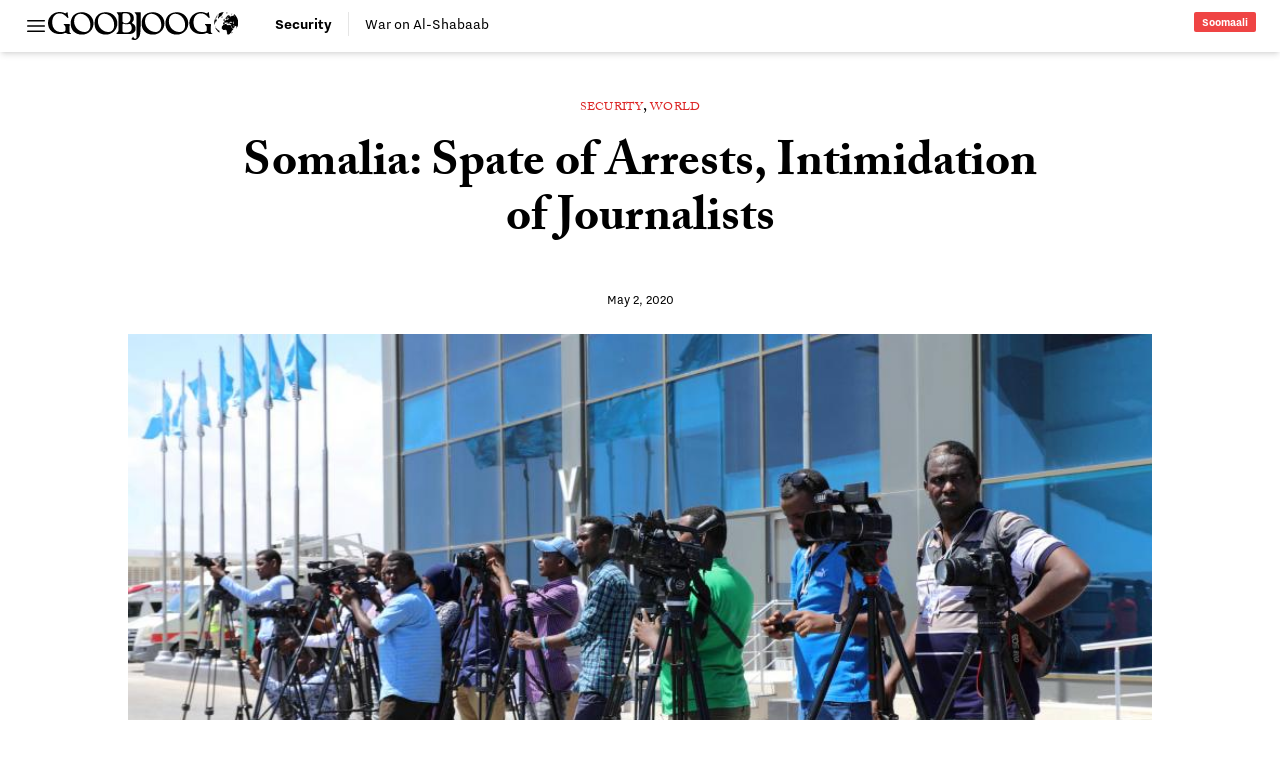

--- FILE ---
content_type: text/html; charset=UTF-8
request_url: https://en.goobjoog.com/somalia-spate-of-arrests-intimidation-of-journalists/
body_size: 15245
content:
<!doctype html>
<html lang="en-US">
<head>
	<meta charset="UTF-8">
	<meta name="viewport" content="width=device-width, initial-scale=1">
	<link rel="profile" href="https://gmpg.org/xfn/11">
	<title>Somalia: Spate of Arrests, Intimidation of Journalists &#8211; Goobjoog English</title>
<meta name='robots' content='max-image-preview:large' />
<link rel='dns-prefetch' href='//stats.wp.com' />
<link rel="alternate" title="oEmbed (JSON)" type="application/json+oembed" href="https://en.goobjoog.com/wp-json/oembed/1.0/embed?url=https%3A%2F%2Fen.goobjoog.com%2Fsomalia-spate-of-arrests-intimidation-of-journalists%2F" />
<link rel="alternate" title="oEmbed (XML)" type="text/xml+oembed" href="https://en.goobjoog.com/wp-json/oembed/1.0/embed?url=https%3A%2F%2Fen.goobjoog.com%2Fsomalia-spate-of-arrests-intimidation-of-journalists%2F&#038;format=xml" />
<style id='wp-img-auto-sizes-contain-inline-css'>
img:is([sizes=auto i],[sizes^="auto," i]){contain-intrinsic-size:3000px 1500px}
/*# sourceURL=wp-img-auto-sizes-contain-inline-css */
</style>
<style id='wp-block-library-inline-css'>
:root{--wp-block-synced-color:#7a00df;--wp-block-synced-color--rgb:122,0,223;--wp-bound-block-color:var(--wp-block-synced-color);--wp-editor-canvas-background:#ddd;--wp-admin-theme-color:#007cba;--wp-admin-theme-color--rgb:0,124,186;--wp-admin-theme-color-darker-10:#006ba1;--wp-admin-theme-color-darker-10--rgb:0,107,160.5;--wp-admin-theme-color-darker-20:#005a87;--wp-admin-theme-color-darker-20--rgb:0,90,135;--wp-admin-border-width-focus:2px}@media (min-resolution:192dpi){:root{--wp-admin-border-width-focus:1.5px}}.wp-element-button{cursor:pointer}:root .has-very-light-gray-background-color{background-color:#eee}:root .has-very-dark-gray-background-color{background-color:#313131}:root .has-very-light-gray-color{color:#eee}:root .has-very-dark-gray-color{color:#313131}:root .has-vivid-green-cyan-to-vivid-cyan-blue-gradient-background{background:linear-gradient(135deg,#00d084,#0693e3)}:root .has-purple-crush-gradient-background{background:linear-gradient(135deg,#34e2e4,#4721fb 50%,#ab1dfe)}:root .has-hazy-dawn-gradient-background{background:linear-gradient(135deg,#faaca8,#dad0ec)}:root .has-subdued-olive-gradient-background{background:linear-gradient(135deg,#fafae1,#67a671)}:root .has-atomic-cream-gradient-background{background:linear-gradient(135deg,#fdd79a,#004a59)}:root .has-nightshade-gradient-background{background:linear-gradient(135deg,#330968,#31cdcf)}:root .has-midnight-gradient-background{background:linear-gradient(135deg,#020381,#2874fc)}:root{--wp--preset--font-size--normal:16px;--wp--preset--font-size--huge:42px}.has-regular-font-size{font-size:1em}.has-larger-font-size{font-size:2.625em}.has-normal-font-size{font-size:var(--wp--preset--font-size--normal)}.has-huge-font-size{font-size:var(--wp--preset--font-size--huge)}.has-text-align-center{text-align:center}.has-text-align-left{text-align:left}.has-text-align-right{text-align:right}.has-fit-text{white-space:nowrap!important}#end-resizable-editor-section{display:none}.aligncenter{clear:both}.items-justified-left{justify-content:flex-start}.items-justified-center{justify-content:center}.items-justified-right{justify-content:flex-end}.items-justified-space-between{justify-content:space-between}.screen-reader-text{border:0;clip-path:inset(50%);height:1px;margin:-1px;overflow:hidden;padding:0;position:absolute;width:1px;word-wrap:normal!important}.screen-reader-text:focus{background-color:#ddd;clip-path:none;color:#444;display:block;font-size:1em;height:auto;left:5px;line-height:normal;padding:15px 23px 14px;text-decoration:none;top:5px;width:auto;z-index:100000}html :where(.has-border-color){border-style:solid}html :where([style*=border-top-color]){border-top-style:solid}html :where([style*=border-right-color]){border-right-style:solid}html :where([style*=border-bottom-color]){border-bottom-style:solid}html :where([style*=border-left-color]){border-left-style:solid}html :where([style*=border-width]){border-style:solid}html :where([style*=border-top-width]){border-top-style:solid}html :where([style*=border-right-width]){border-right-style:solid}html :where([style*=border-bottom-width]){border-bottom-style:solid}html :where([style*=border-left-width]){border-left-style:solid}html :where(img[class*=wp-image-]){height:auto;max-width:100%}:where(figure){margin:0 0 1em}html :where(.is-position-sticky){--wp-admin--admin-bar--position-offset:var(--wp-admin--admin-bar--height,0px)}@media screen and (max-width:600px){html :where(.is-position-sticky){--wp-admin--admin-bar--position-offset:0px}}

/*# sourceURL=wp-block-library-inline-css */
</style><style id='global-styles-inline-css'>
:root{--wp--preset--aspect-ratio--square: 1;--wp--preset--aspect-ratio--4-3: 4/3;--wp--preset--aspect-ratio--3-4: 3/4;--wp--preset--aspect-ratio--3-2: 3/2;--wp--preset--aspect-ratio--2-3: 2/3;--wp--preset--aspect-ratio--16-9: 16/9;--wp--preset--aspect-ratio--9-16: 9/16;--wp--preset--color--black: #000000;--wp--preset--color--cyan-bluish-gray: #abb8c3;--wp--preset--color--white: #ffffff;--wp--preset--color--pale-pink: #f78da7;--wp--preset--color--vivid-red: #cf2e2e;--wp--preset--color--luminous-vivid-orange: #ff6900;--wp--preset--color--luminous-vivid-amber: #fcb900;--wp--preset--color--light-green-cyan: #7bdcb5;--wp--preset--color--vivid-green-cyan: #00d084;--wp--preset--color--pale-cyan-blue: #8ed1fc;--wp--preset--color--vivid-cyan-blue: #0693e3;--wp--preset--color--vivid-purple: #9b51e0;--wp--preset--color--background: #ffffff;--wp--preset--color--foreground: #404040;--wp--preset--color--primary: #b91c1c;--wp--preset--color--secondary: #15803d;--wp--preset--color--tertiary: #0369a1;--wp--preset--gradient--vivid-cyan-blue-to-vivid-purple: linear-gradient(135deg,rgb(6,147,227) 0%,rgb(155,81,224) 100%);--wp--preset--gradient--light-green-cyan-to-vivid-green-cyan: linear-gradient(135deg,rgb(122,220,180) 0%,rgb(0,208,130) 100%);--wp--preset--gradient--luminous-vivid-amber-to-luminous-vivid-orange: linear-gradient(135deg,rgb(252,185,0) 0%,rgb(255,105,0) 100%);--wp--preset--gradient--luminous-vivid-orange-to-vivid-red: linear-gradient(135deg,rgb(255,105,0) 0%,rgb(207,46,46) 100%);--wp--preset--gradient--very-light-gray-to-cyan-bluish-gray: linear-gradient(135deg,rgb(238,238,238) 0%,rgb(169,184,195) 100%);--wp--preset--gradient--cool-to-warm-spectrum: linear-gradient(135deg,rgb(74,234,220) 0%,rgb(151,120,209) 20%,rgb(207,42,186) 40%,rgb(238,44,130) 60%,rgb(251,105,98) 80%,rgb(254,248,76) 100%);--wp--preset--gradient--blush-light-purple: linear-gradient(135deg,rgb(255,206,236) 0%,rgb(152,150,240) 100%);--wp--preset--gradient--blush-bordeaux: linear-gradient(135deg,rgb(254,205,165) 0%,rgb(254,45,45) 50%,rgb(107,0,62) 100%);--wp--preset--gradient--luminous-dusk: linear-gradient(135deg,rgb(255,203,112) 0%,rgb(199,81,192) 50%,rgb(65,88,208) 100%);--wp--preset--gradient--pale-ocean: linear-gradient(135deg,rgb(255,245,203) 0%,rgb(182,227,212) 50%,rgb(51,167,181) 100%);--wp--preset--gradient--electric-grass: linear-gradient(135deg,rgb(202,248,128) 0%,rgb(113,206,126) 100%);--wp--preset--gradient--midnight: linear-gradient(135deg,rgb(2,3,129) 0%,rgb(40,116,252) 100%);--wp--preset--font-size--small: 13px;--wp--preset--font-size--medium: 20px;--wp--preset--font-size--large: 36px;--wp--preset--font-size--x-large: 42px;--wp--preset--spacing--20: 0.44rem;--wp--preset--spacing--30: 0.67rem;--wp--preset--spacing--40: 1rem;--wp--preset--spacing--50: 1.5rem;--wp--preset--spacing--60: 2.25rem;--wp--preset--spacing--70: 3.38rem;--wp--preset--spacing--80: 5.06rem;--wp--preset--shadow--natural: 6px 6px 9px rgba(0, 0, 0, 0.2);--wp--preset--shadow--deep: 12px 12px 50px rgba(0, 0, 0, 0.4);--wp--preset--shadow--sharp: 6px 6px 0px rgba(0, 0, 0, 0.2);--wp--preset--shadow--outlined: 6px 6px 0px -3px rgb(255, 255, 255), 6px 6px rgb(0, 0, 0);--wp--preset--shadow--crisp: 6px 6px 0px rgb(0, 0, 0);}:root { --wp--style--global--content-size: 40rem;--wp--style--global--wide-size: 60rem; }:where(body) { margin: 0; }.wp-site-blocks > .alignleft { float: left; margin-right: 2em; }.wp-site-blocks > .alignright { float: right; margin-left: 2em; }.wp-site-blocks > .aligncenter { justify-content: center; margin-left: auto; margin-right: auto; }:where(.is-layout-flex){gap: 0.5em;}:where(.is-layout-grid){gap: 0.5em;}.is-layout-flow > .alignleft{float: left;margin-inline-start: 0;margin-inline-end: 2em;}.is-layout-flow > .alignright{float: right;margin-inline-start: 2em;margin-inline-end: 0;}.is-layout-flow > .aligncenter{margin-left: auto !important;margin-right: auto !important;}.is-layout-constrained > .alignleft{float: left;margin-inline-start: 0;margin-inline-end: 2em;}.is-layout-constrained > .alignright{float: right;margin-inline-start: 2em;margin-inline-end: 0;}.is-layout-constrained > .aligncenter{margin-left: auto !important;margin-right: auto !important;}.is-layout-constrained > :where(:not(.alignleft):not(.alignright):not(.alignfull)){max-width: var(--wp--style--global--content-size);margin-left: auto !important;margin-right: auto !important;}.is-layout-constrained > .alignwide{max-width: var(--wp--style--global--wide-size);}body .is-layout-flex{display: flex;}.is-layout-flex{flex-wrap: wrap;align-items: center;}.is-layout-flex > :is(*, div){margin: 0;}body .is-layout-grid{display: grid;}.is-layout-grid > :is(*, div){margin: 0;}body{padding-top: 0px;padding-right: 0px;padding-bottom: 0px;padding-left: 0px;}a:where(:not(.wp-element-button)){text-decoration: underline;}:root :where(.wp-element-button, .wp-block-button__link){background-color: #32373c;border-width: 0;color: #fff;font-family: inherit;font-size: inherit;font-style: inherit;font-weight: inherit;letter-spacing: inherit;line-height: inherit;padding-top: calc(0.667em + 2px);padding-right: calc(1.333em + 2px);padding-bottom: calc(0.667em + 2px);padding-left: calc(1.333em + 2px);text-decoration: none;text-transform: inherit;}.has-black-color{color: var(--wp--preset--color--black) !important;}.has-cyan-bluish-gray-color{color: var(--wp--preset--color--cyan-bluish-gray) !important;}.has-white-color{color: var(--wp--preset--color--white) !important;}.has-pale-pink-color{color: var(--wp--preset--color--pale-pink) !important;}.has-vivid-red-color{color: var(--wp--preset--color--vivid-red) !important;}.has-luminous-vivid-orange-color{color: var(--wp--preset--color--luminous-vivid-orange) !important;}.has-luminous-vivid-amber-color{color: var(--wp--preset--color--luminous-vivid-amber) !important;}.has-light-green-cyan-color{color: var(--wp--preset--color--light-green-cyan) !important;}.has-vivid-green-cyan-color{color: var(--wp--preset--color--vivid-green-cyan) !important;}.has-pale-cyan-blue-color{color: var(--wp--preset--color--pale-cyan-blue) !important;}.has-vivid-cyan-blue-color{color: var(--wp--preset--color--vivid-cyan-blue) !important;}.has-vivid-purple-color{color: var(--wp--preset--color--vivid-purple) !important;}.has-background-color{color: var(--wp--preset--color--background) !important;}.has-foreground-color{color: var(--wp--preset--color--foreground) !important;}.has-primary-color{color: var(--wp--preset--color--primary) !important;}.has-secondary-color{color: var(--wp--preset--color--secondary) !important;}.has-tertiary-color{color: var(--wp--preset--color--tertiary) !important;}.has-black-background-color{background-color: var(--wp--preset--color--black) !important;}.has-cyan-bluish-gray-background-color{background-color: var(--wp--preset--color--cyan-bluish-gray) !important;}.has-white-background-color{background-color: var(--wp--preset--color--white) !important;}.has-pale-pink-background-color{background-color: var(--wp--preset--color--pale-pink) !important;}.has-vivid-red-background-color{background-color: var(--wp--preset--color--vivid-red) !important;}.has-luminous-vivid-orange-background-color{background-color: var(--wp--preset--color--luminous-vivid-orange) !important;}.has-luminous-vivid-amber-background-color{background-color: var(--wp--preset--color--luminous-vivid-amber) !important;}.has-light-green-cyan-background-color{background-color: var(--wp--preset--color--light-green-cyan) !important;}.has-vivid-green-cyan-background-color{background-color: var(--wp--preset--color--vivid-green-cyan) !important;}.has-pale-cyan-blue-background-color{background-color: var(--wp--preset--color--pale-cyan-blue) !important;}.has-vivid-cyan-blue-background-color{background-color: var(--wp--preset--color--vivid-cyan-blue) !important;}.has-vivid-purple-background-color{background-color: var(--wp--preset--color--vivid-purple) !important;}.has-background-background-color{background-color: var(--wp--preset--color--background) !important;}.has-foreground-background-color{background-color: var(--wp--preset--color--foreground) !important;}.has-primary-background-color{background-color: var(--wp--preset--color--primary) !important;}.has-secondary-background-color{background-color: var(--wp--preset--color--secondary) !important;}.has-tertiary-background-color{background-color: var(--wp--preset--color--tertiary) !important;}.has-black-border-color{border-color: var(--wp--preset--color--black) !important;}.has-cyan-bluish-gray-border-color{border-color: var(--wp--preset--color--cyan-bluish-gray) !important;}.has-white-border-color{border-color: var(--wp--preset--color--white) !important;}.has-pale-pink-border-color{border-color: var(--wp--preset--color--pale-pink) !important;}.has-vivid-red-border-color{border-color: var(--wp--preset--color--vivid-red) !important;}.has-luminous-vivid-orange-border-color{border-color: var(--wp--preset--color--luminous-vivid-orange) !important;}.has-luminous-vivid-amber-border-color{border-color: var(--wp--preset--color--luminous-vivid-amber) !important;}.has-light-green-cyan-border-color{border-color: var(--wp--preset--color--light-green-cyan) !important;}.has-vivid-green-cyan-border-color{border-color: var(--wp--preset--color--vivid-green-cyan) !important;}.has-pale-cyan-blue-border-color{border-color: var(--wp--preset--color--pale-cyan-blue) !important;}.has-vivid-cyan-blue-border-color{border-color: var(--wp--preset--color--vivid-cyan-blue) !important;}.has-vivid-purple-border-color{border-color: var(--wp--preset--color--vivid-purple) !important;}.has-background-border-color{border-color: var(--wp--preset--color--background) !important;}.has-foreground-border-color{border-color: var(--wp--preset--color--foreground) !important;}.has-primary-border-color{border-color: var(--wp--preset--color--primary) !important;}.has-secondary-border-color{border-color: var(--wp--preset--color--secondary) !important;}.has-tertiary-border-color{border-color: var(--wp--preset--color--tertiary) !important;}.has-vivid-cyan-blue-to-vivid-purple-gradient-background{background: var(--wp--preset--gradient--vivid-cyan-blue-to-vivid-purple) !important;}.has-light-green-cyan-to-vivid-green-cyan-gradient-background{background: var(--wp--preset--gradient--light-green-cyan-to-vivid-green-cyan) !important;}.has-luminous-vivid-amber-to-luminous-vivid-orange-gradient-background{background: var(--wp--preset--gradient--luminous-vivid-amber-to-luminous-vivid-orange) !important;}.has-luminous-vivid-orange-to-vivid-red-gradient-background{background: var(--wp--preset--gradient--luminous-vivid-orange-to-vivid-red) !important;}.has-very-light-gray-to-cyan-bluish-gray-gradient-background{background: var(--wp--preset--gradient--very-light-gray-to-cyan-bluish-gray) !important;}.has-cool-to-warm-spectrum-gradient-background{background: var(--wp--preset--gradient--cool-to-warm-spectrum) !important;}.has-blush-light-purple-gradient-background{background: var(--wp--preset--gradient--blush-light-purple) !important;}.has-blush-bordeaux-gradient-background{background: var(--wp--preset--gradient--blush-bordeaux) !important;}.has-luminous-dusk-gradient-background{background: var(--wp--preset--gradient--luminous-dusk) !important;}.has-pale-ocean-gradient-background{background: var(--wp--preset--gradient--pale-ocean) !important;}.has-electric-grass-gradient-background{background: var(--wp--preset--gradient--electric-grass) !important;}.has-midnight-gradient-background{background: var(--wp--preset--gradient--midnight) !important;}.has-small-font-size{font-size: var(--wp--preset--font-size--small) !important;}.has-medium-font-size{font-size: var(--wp--preset--font-size--medium) !important;}.has-large-font-size{font-size: var(--wp--preset--font-size--large) !important;}.has-x-large-font-size{font-size: var(--wp--preset--font-size--x-large) !important;}
/*# sourceURL=global-styles-inline-css */
</style>

<link rel='stylesheet' id='b45c9409-css' href='https://en.goobjoog.com/content/themes/goobjoog/build/assets/main-b45c9409.css?ver=b45c9409' media='all' />
<link rel="https://api.w.org/" href="https://en.goobjoog.com/wp-json/" /><link rel="alternate" title="JSON" type="application/json" href="https://en.goobjoog.com/wp-json/wp/v2/posts/66211" /><link rel="canonical" href="https://en.goobjoog.com/somalia-spate-of-arrests-intimidation-of-journalists/" />
<meta name="google" content="notranslate"/>	<style>img#wpstats{display:none}</style>
		<link rel="pingback" href="https://en.goobjoog.com/cms/xmlrpc.php"><link rel="icon" href="https://goobjoog-english.s3.eu-central-1.amazonaws.com/content/uploads/2023/10/24132020/cropped-cropped-icon-32x32.png" sizes="32x32" />
<link rel="icon" href="https://goobjoog-english.s3.eu-central-1.amazonaws.com/content/uploads/2023/10/24132020/cropped-cropped-icon-192x192.png" sizes="192x192" />
<link rel="apple-touch-icon" href="https://goobjoog-english.s3.eu-central-1.amazonaws.com/content/uploads/2023/10/24132020/cropped-cropped-icon-180x180.png" />
<meta name="msapplication-TileImage" content="https://goobjoog-english.s3.eu-central-1.amazonaws.com/content/uploads/2023/10/24132020/cropped-cropped-icon-270x270.png" />
		<style id="wp-custom-css">
			.page-template-default.page .hentry {
	padding-left: 1.5em;
	padding-right: 1.5em;
}		</style>
		</head>

<body class="wp-singular post-template-default single single-post postid-66211 single-format-standard wp-embed-responsive wp-theme-goobjoog bg-white font-serif text-base text-black kerning antialiased selection:bg-slate-900 selection:text-white">

<div id="app" class="relative">
	<a href="#content" class="sr-only">Skip to content</a>

	<header id="site-header" class="site-header site-header-alt relative inset-x-0 top-0 z-50 mb-8 w-full bg-white px-6 py-3 shadow-md md:mb-12 scrollable" ref="siteHeader">
    <div class="remain container mx-auto grid grid-cols-4 gap-x-6 md:grid-cols-5">
        <div class="unset col-span-2 md:col-span-1 flex justify-start items-center gap-x-4 md:gap-x-6">
            <a class="uppercase text-black" href="https://en.goobjoog.com/" rel="home">
                <img crossorigin class="logo" src="https://en.goobjoog.com/content/themes/goobjoog/build/assets/logo-642f034e.svg" alt="Goobjoog logo image"/>
            </a>
            <button class="order-first" id="offcanvas-toggle" aria-controls="mobile-navigation" :aria-expanded="showFlyoutNav" @click="showFlyoutNav = !showFlyoutNav">
                <span class="sr-only">Menu</span>
                <svg id="offcanvas-open" aria-hidden="true" class="h-6 w-6" xmlns="http://www.w3.org/2000/svg" fill="none" viewBox="0 0 24 24" stroke-width="1.5" stroke="currentColor">
                    <path stroke-linecap="round" stroke-linejoin="round" d="M3.75 6.75h16.5M3.75 12h16.5m-16.5 5.25h16.5"/>
                </svg>
            </button>
        </div>

        <div class="sub-scrollable order-last col-span-full md:order-none md:col-span-3">
            <div class="sticky-nav">
                <ul class="overflow-x-scroll whitespace-nowrap flex md:inline-flex gap-0 font-sans"><li class="pr-3 md:pr-4"><a class="block font-bold pr-4 border-r border-black/10 no-underline underline-offset-2 transition-all duration-300 hover:underline hover:decoration-red-400 focus:underline focus:decoration-red-400 " href="https://en.goobjoog.com/section/security/">Security</a></li><li class="pr-3 md:pr-4"><a class="block  no-underline underline-offset-2 transition-all duration-300 hover:underline hover:decoration-red-400 focus:underline focus:decoration-red-400" href="https://en.goobjoog.com/section/security/war-on-al-shabaab/">War on Al-Shabaab</a></li></ul>            </div>
        </div>

        <div class="unset col-span-2 md:col-span-1 text-right">
            
<ul ref="miniNav" class="inline-flex items-center font-sans text-xs pb-2 md:pb-0 leading-none">
                <li>
        <a class="block md:font-bold bg-red-500 text-white py-1 px-2 rounded-sm hover:bg-red-600 focus:bg-red-600 no-underline transition-all duration-300" href="https://goobjoog.com">
            <span class="hidden md:block">Soomaali</span>
            <span class="block md:hidden" aria-hidden="true">SO</span>
        </a>
    </li>
    </ul>
        </div>
    </div>
</header>
<nav
    id="mobile-navigation"
    v-bind:style="{ visibility: showFlyoutNav ? 'visible' : 'hidden' }"
    class="mobile-nav invisible fixed bottom-0 left-0 top-0 z-40 flex w-full max-w-full flex-col bg-white bg-clip-padding text-black shadow-sm md:shadow-xl outline-none transition duration-300 ease-in-out dark:bg-slate-800 dark:text-slate-200 md:w-96"
    :class="{ 'translate-x-0': showFlyoutNav, '-translate-x-full': !showFlyoutNav }"
    tabindex="-1"
    aria-label="Mobile Navigation"
    :aria-expanded="showFlyoutNav"
>
    <div class="flex-grow overflow-y-auto p-6 pt-32">
        <div class="mb-6">
            <form role="search" method="get" action="https://en.goobjoog.com/" class="flex font-sans text-sm gap-0">
    <input type="search" class="w-full bg-white rounded-l-sm text-black placeholder:text-black/25 p-2 text-sm border md:border-r-0 border-black/20" placeholder="Search" aria-label="Search" name="s" value=""/>
    <button class="bg-red-600 p-2 text-white rounded-r-sm transition-colors delay-150 duration-300 hover:bg-red-700 focus:bg-red-700">Search</button>
</form>
        </div>
        <div class="block"><ul id="primary-menu-mobile" class="font-sans block w-full text-xs md:text-sm md:font-bold"><li id="mobile-menu-item-82710" class="relative cursor-pointer mobile-m-main relative cursor-pointer  mobile-m-even depth-0 menu-item menu-item-type-custom menu-item-object-custom menu-item-home"><a href="https://en.goobjoog.com/" class="block border-b border-black/10 px-0 py-2 leading-loose text-slate-900 no-underline transition-all duration-300 hover:text-red-600 focus:text-red-600">Home</a></li>
<li id="mobile-menu-item-82711" class="relative cursor-pointer mobile-m-main relative cursor-pointer  mobile-m-even depth-0 menu-item menu-item-type-taxonomy menu-item-object-category"><a href="https://en.goobjoog.com/section/national/" class="block border-b border-black/10 px-0 py-2 leading-loose text-slate-900 no-underline transition-all duration-300 hover:text-red-600 focus:text-red-600">National News</a></li>
<li id="mobile-menu-item-82712" class="relative cursor-pointer mobile-m-main relative cursor-pointer  mobile-m-even depth-0 menu-item menu-item-type-taxonomy menu-item-object-category current-post-ancestor current-menu-parent current-post-parent"><a href="https://en.goobjoog.com/section/world/" class="block border-b border-black/10 px-0 py-2 leading-loose text-slate-900 no-underline transition-all duration-300 hover:text-red-600 focus:text-red-600">World</a></li>
<li id="mobile-menu-item-82714" class="relative cursor-pointer mobile-m-main relative cursor-pointer  mobile-m-even depth-0 menu-item menu-item-type-taxonomy menu-item-object-category"><a href="https://en.goobjoog.com/section/opinions/politics/" class="block border-b border-black/10 px-0 py-2 leading-loose text-slate-900 no-underline transition-all duration-300 hover:text-red-600 focus:text-red-600">Politics</a></li>
<li id="mobile-menu-item-82719" class="relative cursor-pointer mobile-m-main relative cursor-pointer  mobile-m-even depth-0 menu-item menu-item-type-taxonomy menu-item-object-category"><a href="https://en.goobjoog.com/section/opinions/" class="block border-b border-black/10 px-0 py-2 leading-loose text-slate-900 no-underline transition-all duration-300 hover:text-red-600 focus:text-red-600">Opinions</a></li>
<li id="mobile-menu-item-82713" class="relative cursor-pointer mobile-m-main relative cursor-pointer  mobile-m-even depth-0 menu-item menu-item-type-taxonomy menu-item-object-category"><a href="https://en.goobjoog.com/section/business/" class="block border-b border-black/10 px-0 py-2 leading-loose text-slate-900 no-underline transition-all duration-300 hover:text-red-600 focus:text-red-600">Business</a></li>
<li id="mobile-menu-item-82716" class="relative cursor-pointer mobile-m-main relative cursor-pointer  mobile-m-even depth-0 menu-item menu-item-type-taxonomy menu-item-object-category"><a href="https://en.goobjoog.com/section/climate-environment/" class="block border-b border-black/10 px-0 py-2 leading-loose text-slate-900 no-underline transition-all duration-300 hover:text-red-600 focus:text-red-600">Climate &amp; Environment</a></li>
<li id="mobile-menu-item-82717" class="relative cursor-pointer mobile-m-main relative cursor-pointer  mobile-m-even depth-0 menu-item menu-item-type-taxonomy menu-item-object-category"><a href="https://en.goobjoog.com/section/culture-books/" class="block border-b border-black/10 px-0 py-2 leading-loose text-slate-900 no-underline transition-all duration-300 hover:text-red-600 focus:text-red-600">Culture &amp; Books</a></li>
<li id="mobile-menu-item-82718" class="relative cursor-pointer mobile-m-main relative cursor-pointer  mobile-m-even depth-0 menu-item menu-item-type-taxonomy menu-item-object-category current-post-ancestor current-menu-parent current-post-parent"><a href="https://en.goobjoog.com/section/security/" class="block border-b border-black/10 px-0 py-2 leading-loose text-slate-900 no-underline transition-all duration-300 hover:text-red-600 focus:text-red-600">Security</a></li>
</ul></div>    </div>
</nav>

	<div id="content">

	<section id="primary">
		<main id="main" class="mb-6 mx-auto md:mb-12">

			<article id="content-66211" class="container mx-auto mb-8 px-6 md:mb-12 md:mt-12 lg:mb-16 post-66211 post type-post status-publish format-standard has-post-thumbnail hentry category-security category-world">
	<header class="mx-auto mb-6 grid w-full grid-cols-1 lg:max-w-[800px]">
		<h1 class="mb-6 text-center font-heading text-2xl font-bold leading-8 md:text-3xl md:leading-8 lg:text-[3rem] lg:leading-[1.15]">Somalia: Spate of Arrests, Intimidation of Journalists</h1>
					<div class="order-first mb-4 block text-center leading-none lg:mb-6">
				<span class="sr-only">Storyline:</span><a class="font-serif text-xs font-normal uppercase leading-4 tracking-wide no-underline transition-all delay-75 duration-300 hover:underline focus:underline text-red-600" href="https://en.goobjoog.com/section/security/">Security</a>, <a class="font-serif text-xs font-normal uppercase leading-4 tracking-wide no-underline transition-all delay-75 duration-300 hover:underline focus:underline text-red-600" href="https://en.goobjoog.com/section/world/">World</a>			</div>

			<div class="mb-4 text-center font-sans text-sm font-bold">
							</div>

			<div class="text-center font-sans text-sm">
				<time datetime="2020-05-02T09:03:32+03:00">May 2, 2020</time>			</div>
			</header>

	
		<figure class="mx-auto mb-8 lg:mb-16 lg:max-w-screen-lg [&amp;&gt;*]:block [&amp;&gt;*]:h-auto [&amp;&gt;*]:w-full">
			<img width="946" height="621" src="https://en.goobjoog.com/content/uploads/2020/05/202004africa_somalia_journalists.jpg" class="block h-auto w-full wp-post-image" alt="" decoding="async" fetchpriority="high" srcset="https://en.goobjoog.com/content/uploads/2020/05/202004africa_somalia_journalists.jpg 946w, https://en.goobjoog.com/content/uploads/2020/05/202004africa_somalia_journalists-300x197.jpg 300w, https://en.goobjoog.com/content/uploads/2020/05/202004africa_somalia_journalists-768x504.jpg 768w" sizes="(max-width: 946px) 100vw, 946px" />		</figure>

		
	<div class="mb-12 md:max-w-[580px] lg:max-w-screen-md prose prose-lg prose-main prose-a:text-red-600 prose-a:underline dark:prose-invert md:prose-xl prose-p:leading-[1.5] prose-blockquote:font-normal mx-auto max-w-none">
		<h1>By:<img decoding="async" class="alignnone  wp-image-66212" src="https://en.goobjoog.com/content/uploads/2020/05/human-right-watch-300x158.jpg" alt="" width="40" height="21" srcset="https://en.goobjoog.com/content/uploads/2020/05/human-right-watch-300x158.jpg 300w, https://en.goobjoog.com/content/uploads/2020/05/human-right-watch.jpg 310w" sizes="(max-width: 40px) 100vw, 40px" /></h1>
<p>Somali authorities have been stepping up their intimidation of journalists as the country faces a growing number of Covid-19 cases. Since mid-April 2020 alone, authorities arbitrarily detained three journalists, accused two of various crimes, and prohibited a local radio station from broadcasting in a local dialect.</p>
<p>As of April 30, Somalia had 601 confirmed Covid-19 cases and 28 deaths reported. The country is also scheduled to hold general elections in late 2020 or early 2021, possibly the country’s first open election in 50 years. Somali authorities should use World Press Freedom Day, May 3, 2020, to commit to ending arbitrary arrests and harassment of journalists.</p>
<p>“Somali authorities should stop jailing and harassing journalists at the very time when getting the news is crucial,” said Laetitia Bader, Horn of Africa director at Human Rights Watch. “An independent media protected from abuse is key to ensuring that Somalis have information to make informed decisions during the pandemic.”</p>
<p>On April 20, in the town of Baidoa, the authorities detained a Voice of America (VOA) reporter, Mukhtar Mohamed Atosh, and held him for two nights before releasing him on April 22. A court document stated that he was under investigation on charges of “publication of false, exaggerated news” and “giving false alarm to the authorities.”</p>
<p>Mukhtar told Human Rights Watch that the regional police questioned him about an April 19 VOA news story in which he reported on the alleged rape of three women on the road between Mogadishu and Baidoa and the death of one from her injuries.</p>
<p>On April 14, the police summoned Abdiaziz Ahmed Gurbiye, the chief editor and deputy director of the private Goobjoog Media Group, to the Hodan police station in Mogadishu, where there was a warrant for his arrest. This followed two posts on his Facebook pages criticizing the Somali government’s response to the Covid-19 crisis. One post alleged that President Mohamed Abdullahi Mohamed (“Farmajo”) had taken one of the few ventilators recently donated to a hospital in Mogadishu.</p>
<p>On April 15, prosecutors before the Benadir regional court said that they were investigating Abdiaziz on charges of “offending the prestige and honor of the head of state” and “publication of false news,” among other provisions. Conviction on these charges can be punished with up to three years in prison. The judge ordered Abdiaziz transferred to Mogadishu Central Prison pending investigation. On April 18, he was released on bail.</p>
<p>On April 2, Somalia’s National Intelligence and Security Agency (NISA) posted on its Twitter account that it was investigating Harun Maruf of VOA, a prominent, veteran United States-based journalist and co-author on a book on Al-Shabab, as having “links that are a threat to national security” and accused him of engaging in actions “outside of the media code of conduct.” On April 23, the agency announced on Twitter that it had completed the investigation and was handing over the file to the country’s attorney general.</p>
<p>According to Somali journalist organizations, the authorities arrested journalist Mohamed Abidwahab Nur (known as Abuja) on March 7 and held him incommunicado. On April 22, after the journalist organizations protested his detention, the Ministry of Information announced that he was being detained by security agencies and under investigation for Al-Shabab membership and murder.</p>
<p>Human Rights Watch wrote to Federal Attorney General Suleiman Mohamed Mohamud on April 28 asking for details of the status of the investigations into Abdiaziz, Harun, and Mohamed Abuja but did not receive a response.</p>
<p>On April 24, the police briefly held Farhan Mohamed Hussein, a reporter with Radio Kulmiye, while covering a sudden outbreak of protests against the police, after the police fatally shot two people during a coronavirus curfew. They detained Farhan shortly after he arrived at the scene of the shootings, and took him to the Bondhere district police station, where he was forced to delete his photos and audio, and then released him.</p>
<p>On April 20, in the coastal town of Barawe, District Commissioner Omar Sheikh Abdi ordered a private community radio station, Radio Barawe, to stop broadcasting programs in Barwani, the local dialect. The order followed an April 17 broadcast on Universal TV network of a program featuring Radio Barawe. The station director said that the district commissioner arrived at the station at 8:30 p.m. with armed guards and ordered him to stop the broadcast. After significant public outcry and a statement from the region’s governor, the station was able to resume its Barwani programing late on April 21.</p>
<p>Somalia is one of the most dangerous countries in the world for journalists, as they face threats and attacks from government officials, private individuals, and the Islamist armed group Al-Shabab. Impunity for killings of journalists remains the norm. Journalists seeking to report on security issues and human rights abuses have regularly faced harassment and intimidation and many have been compelled to resort to self-censorship. These problems have increased during previous pre-election periods. Amnesty International has reported that Somalia’s current government regularly threatens, harasses, and interferes with the social media accounts of journalists who post critical comments.</p>
<p>The country’s outdated penal code, which came into force in 1964, includes a number of vague and overly broad crimes, including criminal defamation; offending the honor and prestige of the head of state; insulting a public officer or institution; and contempt against the nation, state, or flag, that contravene regional and international human rights standards.</p>
<p>The authorities have used these vague criminal laws on a number of occasions to silence critical reporting and commentary, Human Rights Watch said. The police detained another popular Goobjoog journalist, Ali Adan Mumin, for three days in May 2019 and accused him of insulting public officials in Facebook posts criticizing the country’s intelligence agency. He has since fled the country, fearing for his security.</p>
<p>A Human Rights Watch report in March 2020 on the human rights dimensions of the Covid-19 response and government obligations noted that governments have an obligation to protect the right to freedom of expression, including the right to seek, receive, and impart information of all kinds. Any restrictions on this right must be lawful, proportionate, and necessary to achieve legitimate objectives. Access to timely and accurate information and open public debate are crucial for addressing the public health crisis.</p>
<p>The Somali government should ensure that the public is kept informed and that people are allowed to express their views, including criticizing the government’s response to Covid-19, Human Rights Watch said.</p>
<p>“The free flow of information is especially important in addressing and curbing the Covid-19 pandemic,” Bader said. “The government should be encouraging coverage of the pandemic and taking to heart people’s concerns and fears, rather than trying to stop the flow of information.”</p>
	</div>

	<footer class="mx-auto lg:max-w-screen-md">
			</footer>
</article>
<aside class="mb-6 mx-auto grid w-full grid-cols-1 gap-4 md:grid-cols-2 lg:max-w-screen-lg px-6 lg:grid-cols-3 lg:gap-6">
	<h4 class="col-span-full border-t-2 border-b border-black/10 text-center pt-6 pb-3 font-serif text-lg italic">
		More in this Section	</h4>

	
<article data-name="summary" data-id="summary-97544" class="border-black/10 pb-4 first:pt-0 last:border-b-0 md:border-b md:pt-4 md:border-b-0">
	<header class="mb-4 grid grid-cols-1">
		<h2 class="order-last font-sans text-lg font-bold tracking-tighter md:text-xl md:leading-6"><a class="decoration-300 text-black no-underline underline-offset-1 transition-all delay-100 duration-300 hover:underline" href="https://en.goobjoog.com/preliminary-results-show-museveni-leads-ugandas-presidential-election/" rel="bookmark">Preliminary Results Show Museveni Leads Uganda&#8217;s Presidential Election</a></h2>
		
					
		<figure class="order-first mb-4 block no-underline hover:no-underline focus:no-underline focus:outline-none">
			<img width="728" height="485" src="https://en.goobjoog.com/content/uploads/2016/07/Musevening.jpg" class="block w-full h-auto wp-post-image" alt="" decoding="async" srcset="https://en.goobjoog.com/content/uploads/2016/07/Musevening.jpg 728w, https://en.goobjoog.com/content/uploads/2016/07/Musevening-300x200.jpg 300w, https://en.goobjoog.com/content/uploads/2016/07/Musevening-83x55.jpg 83w, https://en.goobjoog.com/content/uploads/2016/07/Musevening-310x207.jpg 310w, https://en.goobjoog.com/content/uploads/2016/07/Musevening-180x120.jpg 180w, https://en.goobjoog.com/content/uploads/2016/07/Musevening-165x110.jpg 165w, https://en.goobjoog.com/content/uploads/2016/07/Musevening-480x320.jpg 480w, https://en.goobjoog.com/content/uploads/2016/07/Musevening-270x180.jpg 270w" sizes="(max-width: 728px) 100vw, 728px" />		</figure>

					</header>

	
			<div class="mt-2">
					</div>
	</article>

<article data-name="summary" data-id="summary-97535" class="border-black/10 pb-4 first:pt-0 last:border-b-0 md:border-b md:pt-4 md:border-b-0">
	<header class="mb-4 grid grid-cols-1">
		<h2 class="order-last font-sans text-lg font-bold tracking-tighter md:text-xl md:leading-6"><a class="decoration-300 text-black no-underline underline-offset-1 transition-all delay-100 duration-300 hover:underline" href="https://en.goobjoog.com/defence-minister-fiqi-urges-troops-in-las-anod-to-safeguard-unity/" rel="bookmark">Defence Minister Fiqi Urges Troops in Las Anod to Safeguard Unity</a></h2>
		
					
		<figure class="order-first mb-4 block no-underline hover:no-underline focus:no-underline focus:outline-none">
			<img width="528" height="351" src="https://goobjoog-english.s3.eu-central-1.amazonaws.com/content/uploads/2026/01/16100218/Fiqi.jpg" class="block w-full h-auto wp-post-image" alt="" decoding="async" loading="lazy" srcset="https://goobjoog-english.s3.eu-central-1.amazonaws.com/content/uploads/2026/01/16100218/Fiqi.jpg 528w, https://goobjoog-english.s3.eu-central-1.amazonaws.com/content/uploads/2026/01/16100218/Fiqi-300x199.jpg 300w" sizes="auto, (max-width: 528px) 100vw, 528px" />		</figure>

					</header>

	
			<div class="mt-2">
					</div>
	</article>

<article data-name="summary" data-id="summary-97531" class="border-black/10 pb-4 first:pt-0 last:border-b-0 md:border-b md:pt-4 md:border-b-0">
	<header class="mb-4 grid grid-cols-1">
		<h2 class="order-last font-sans text-lg font-bold tracking-tighter md:text-xl md:leading-6"><a class="decoration-300 text-black no-underline underline-offset-1 transition-all delay-100 duration-300 hover:underline" href="https://en.goobjoog.com/au-mission-says-joint-operation-killed-over-30-al-shabaab-fighters-in-lower-shabelle/" rel="bookmark">AU Mission Says Joint Operation Killed Over 30 Al-Shabaab Fighters in Lower Shabelle</a></h2>
		
					
		<figure class="order-first mb-4 block no-underline hover:no-underline focus:no-underline focus:outline-none">
			<img width="761" height="455" src="https://goobjoog-english.s3.eu-central-1.amazonaws.com/content/uploads/2026/01/15160603/bULUNGAAD.jpg" class="block w-full h-auto wp-post-image" alt="" decoding="async" loading="lazy" srcset="https://goobjoog-english.s3.eu-central-1.amazonaws.com/content/uploads/2026/01/15160603/bULUNGAAD.jpg 761w, https://goobjoog-english.s3.eu-central-1.amazonaws.com/content/uploads/2026/01/15160603/bULUNGAAD-300x179.jpg 300w" sizes="auto, (max-width: 761px) 100vw, 761px" />		</figure>

					</header>

	
			<div class="mt-2">
					</div>
	</article>

<article data-name="summary" data-id="summary-97515" class="border-black/10 pb-4 first:pt-0 last:border-b-0 md:border-b md:pt-4 md:border-b-0">
	<header class="mb-4 grid grid-cols-1">
		<h2 class="order-last font-sans text-lg font-bold tracking-tighter md:text-xl md:leading-6"><a class="decoration-300 text-black no-underline underline-offset-1 transition-all delay-100 duration-300 hover:underline" href="https://en.goobjoog.com/un-security-council-extends-red-sea-houthi-reporting-as-somalia-warns-on-sovereignty-risks/" rel="bookmark">UN Security Council Extends Red Sea Houthi Reporting as Somalia Warns on Sovereignty Risks</a></h2>
		
					
		<figure class="order-first mb-4 block no-underline hover:no-underline focus:no-underline focus:outline-none">
			<img width="800" height="532" src="https://en.goobjoog.com/content/uploads/2018/03/unsc-2.jpg" class="block w-full h-auto wp-post-image" alt="" decoding="async" loading="lazy" srcset="https://en.goobjoog.com/content/uploads/2018/03/unsc-2.jpg 900w, https://en.goobjoog.com/content/uploads/2018/03/unsc-2-300x200.jpg 300w, https://en.goobjoog.com/content/uploads/2018/03/unsc-2-768x511.jpg 768w, https://en.goobjoog.com/content/uploads/2018/03/unsc-2-165x110.jpg 165w, https://en.goobjoog.com/content/uploads/2018/03/unsc-2-270x180.jpg 270w, https://en.goobjoog.com/content/uploads/2018/03/unsc-2-480x320.jpg 480w" sizes="auto, (max-width: 800px) 100vw, 800px" />		</figure>

					</header>

	
			<div class="mt-2">
					</div>
	</article>

<article data-name="summary" data-id="summary-97509" class="border-black/10 pb-4 first:pt-0 last:border-b-0 md:border-b md:pt-4 md:border-b-0">
	<header class="mb-4 grid grid-cols-1">
		<h2 class="order-last font-sans text-lg font-bold tracking-tighter md:text-xl md:leading-6"><a class="decoration-300 text-black no-underline underline-offset-1 transition-all delay-100 duration-300 hover:underline" href="https://en.goobjoog.com/increased-sudan-fighting-ups-civilian-casualties-displacement-un/" rel="bookmark">Increased Sudan Fighting Ups Civilian Casualties, Displacement: UN</a></h2>
		
					
		<figure class="order-first mb-4 block no-underline hover:no-underline focus:no-underline focus:outline-none">
			<img width="800" height="522" src="https://goobjoog-english.s3.eu-central-1.amazonaws.com/content/uploads/2025/05/08085826/Port-Sudan-23-800x522.jpg" class="block w-full h-auto wp-post-image" alt="" decoding="async" loading="lazy" />		</figure>

					</header>

	
			<div class="mt-2">
					</div>
	</article>

<article data-name="summary" data-id="summary-97506" class="border-black/10 pb-4 first:pt-0 last:border-b-0 md:border-b md:pt-4 md:border-b-0">
	<header class="mb-4 grid grid-cols-1">
		<h2 class="order-last font-sans text-lg font-bold tracking-tighter md:text-xl md:leading-6"><a class="decoration-300 text-black no-underline underline-offset-1 transition-all delay-100 duration-300 hover:underline" href="https://en.goobjoog.com/ugandas-presidential-campaigns-close-ahead-of-general-elections/" rel="bookmark">Uganda&#8217;s Presidential Campaigns Close Ahead of General Elections</a></h2>
		
					
		<figure class="order-first mb-4 block no-underline hover:no-underline focus:no-underline focus:outline-none">
			<img width="640" height="373" src="https://goobjoog-english.s3.eu-central-1.amazonaws.com/content/uploads/2026/01/14111322/S3WMXCIOSNODZGALQ22UUDUYD4.webp" class="block w-full h-auto wp-post-image" alt="" decoding="async" loading="lazy" srcset="https://goobjoog-english.s3.eu-central-1.amazonaws.com/content/uploads/2026/01/14111322/S3WMXCIOSNODZGALQ22UUDUYD4.webp 640w, https://goobjoog-english.s3.eu-central-1.amazonaws.com/content/uploads/2026/01/14111322/S3WMXCIOSNODZGALQ22UUDUYD4-300x175.webp 300w" sizes="auto, (max-width: 640px) 100vw, 640px" />		</figure>

					</header>

	
			<div class="mt-2">
					</div>
	</article>
</aside>

		</main>
	</section>


	</div><!-- #content -->

<footer id="colophon" class="bg-slate-300/0 px-6 pb-6 text-sm font-sans text-black" style="border-top: 1px solid #eee;">
    <div class="mb-6 bg-black/0 p-6 -mx-6">
        <div class="mx-auto max-w-7xl flex items-center justify-between pb-6 pt-8 md:px-4">
            <span class="select-none font-serif text-3xl font-bold uppercase tracking-tighter">
                <img crossorigin class="logo" src="https://en.goobjoog.com/content/themes/goobjoog/build/assets/logo-642f034e.svg" alt="Goobjoog logo image"/>
            </span>
            <a target="_blank" href="https://tinyletter.com/goobjoog" class="block rounded-sm bg-red-600 px-4 py-3 text-xs uppercase leading-none text-white transition-colors delay-75 duration-200 hover:bg-red-700 focus:bg-red-700 md:px-6">
                Subscribe            </a>
        </div>
    </div>

    <div class="mx-auto mb-6 max-w-7xl">
        <section class="grid grid-cols-1 md:grid-cols-2 gap-0 lg:grid-cols-6" role="complementary" aria-label="Sitemap">
            <aside id="nav_menu-2" class="widget_nav_menu py-4 font-sans md:px-4"><h2 class="mb-2 border-b border-slate-300 pb-2 font-bold">Editions</h2><ul id="menu-editions" class="font-light"><li id="menu-item-82813" class="menu-item menu-item-type-custom menu-item-object-custom menu-item-82813"><a href="https://goobjoog.com/" class="text-black hover:text-red-600"><span class="block py-1 lg:py-2">Goobjoog Somali</span></a></li>
<li id="menu-item-82814" class="menu-item menu-item-type-custom menu-item-object-custom menu-item-home menu-item-82814"><a href="https://en.goobjoog.com/" class="text-black hover:text-red-600"><span class="block py-1 lg:py-2">Goobjoog English</span></a></li>
<li id="menu-item-82815" class="menu-item menu-item-type-taxonomy menu-item-object-category menu-item-82815"><a href="https://en.goobjoog.com/section/business/" class="text-black hover:text-red-600"><span class="block py-1 lg:py-2">Business</span></a></li>
<li id="menu-item-82816" class="menu-item menu-item-type-taxonomy menu-item-object-category menu-item-82816"><a href="https://en.goobjoog.com/section/opinions/columnists/" class="text-black hover:text-red-600"><span class="block py-1 lg:py-2">Columnists</span></a></li>
<li id="menu-item-87917" class="menu-item menu-item-type-custom menu-item-object-custom menu-item-87917"><a href="https://graphics.goobjoog.com/about" class="text-black hover:text-red-600"><span class="block py-1 lg:py-2">Goobjoog Graphics</span></a></li>
</ul></aside><aside id="nav_menu-3" class="widget_nav_menu py-4 font-sans md:px-4"><h2 class="mb-2 border-b border-slate-300 pb-2 font-bold">Topics</h2><ul id="menu-topics" class="font-light"><li id="menu-item-82817" class="menu-item menu-item-type-taxonomy menu-item-object-category menu-item-82817"><a href="https://en.goobjoog.com/section/10th-president/" class="text-black hover:text-red-600"><span class="block py-1 lg:py-2">10th President</span></a></li>
<li id="menu-item-82818" class="menu-item menu-item-type-taxonomy menu-item-object-category menu-item-82818"><a href="https://en.goobjoog.com/section/parliament/" class="text-black hover:text-red-600"><span class="block py-1 lg:py-2">11th Parliament</span></a></li>
<li id="menu-item-82819" class="menu-item menu-item-type-taxonomy menu-item-object-category menu-item-82819"><a href="https://en.goobjoog.com/section/security/war-on-al-shabaab/" class="text-black hover:text-red-600"><span class="block py-1 lg:py-2">War on Al-Shabaab</span></a></li>
<li id="menu-item-82820" class="menu-item menu-item-type-taxonomy menu-item-object-category menu-item-82820"><a href="https://en.goobjoog.com/section/climate-environment/" class="text-black hover:text-red-600"><span class="block py-1 lg:py-2">Climate &amp; Environment</span></a></li>
<li id="menu-item-82821" class="menu-item menu-item-type-taxonomy menu-item-object-category menu-item-82821"><a href="https://en.goobjoog.com/section/culture-books/" class="text-black hover:text-red-600"><span class="block py-1 lg:py-2">Culture &amp; Books</span></a></li>
</ul></aside><aside id="nav_menu-4" class="widget_nav_menu py-4 font-sans md:px-4"><h2 class="mb-2 border-b border-slate-300 pb-2 font-bold">Article Types</h2><ul id="menu-article-types" class="font-light"><li id="menu-item-82822" class="menu-item menu-item-type-taxonomy menu-item-object-category menu-item-82822"><a href="https://en.goobjoog.com/section/opinions/" class="text-black hover:text-red-600"><span class="block py-1 lg:py-2">Opinions</span></a></li>
<li id="menu-item-82823" class="menu-item menu-item-type-taxonomy menu-item-object-category menu-item-82823"><a href="https://en.goobjoog.com/section/opinions/editorial/" class="text-black hover:text-red-600"><span class="block py-1 lg:py-2">Editorial</span></a></li>
<li id="menu-item-82824" class="menu-item menu-item-type-taxonomy menu-item-object-category menu-item-82824"><a href="https://en.goobjoog.com/section/opinions/politics/" class="text-black hover:text-red-600"><span class="block py-1 lg:py-2">Politics</span></a></li>
<li id="menu-item-82825" class="menu-item menu-item-type-taxonomy menu-item-object-category menu-item-82825"><a href="https://en.goobjoog.com/section/profiles/" class="text-black hover:text-red-600"><span class="block py-1 lg:py-2">Profiles</span></a></li>
</ul></aside><aside id="nav_menu-5" class="widget_nav_menu py-4 font-sans md:px-4"><h2 class="mb-2 border-b border-slate-300 pb-2 font-bold">About Us</h2><ul id="menu-about-goobjoog" class="font-light"><li id="menu-item-82837" class="menu-item menu-item-type-post_type menu-item-object-page menu-item-82837"><a href="https://en.goobjoog.com/about-us/" class="text-black hover:text-red-600"><span class="block py-1 lg:py-2">About Goobjoog</span></a></li>
<li id="menu-item-82838" class="menu-item menu-item-type-post_type menu-item-object-page menu-item-82838"><a href="https://en.goobjoog.com/privacy-policy/" class="text-black hover:text-red-600"><span class="block py-1 lg:py-2">Privacy Policy</span></a></li>
<li id="menu-item-82842" class="menu-item menu-item-type-post_type menu-item-object-page menu-item-82842"><a href="https://en.goobjoog.com/copyright-policy/" class="text-black hover:text-red-600"><span class="block py-1 lg:py-2">Copyright Policy</span></a></li>
<li id="menu-item-82843" class="menu-item menu-item-type-post_type menu-item-object-page menu-item-82843"><a href="https://en.goobjoog.com/about-us/contacts/" class="text-black hover:text-red-600"><span class="block py-1 lg:py-2">Contact Us</span></a></li>
</ul></aside><aside id="nav_menu-6" class="widget_nav_menu py-4 font-sans md:px-4"><h2 class="mb-2 border-b border-slate-300 pb-2 font-bold">Contact Us</h2><ul id="menu-contact" class="font-light"><li id="menu-item-82833" class="menu-item menu-item-type-post_type menu-item-object-page menu-item-82833"><a href="https://en.goobjoog.com/about-us/contacts/" class="text-black hover:text-red-600"><span class="block py-1 lg:py-2">Contact Us</span></a></li>
<li id="menu-item-82834" class="menu-item menu-item-type-custom menu-item-object-custom menu-item-82834"><a href="#" class="text-black hover:text-red-600"><span class="block py-1 lg:py-2">Articles</span></a></li>
<li id="menu-item-82835" class="menu-item menu-item-type-custom menu-item-object-custom menu-item-82835"><a href="#" class="text-black hover:text-red-600"><span class="block py-1 lg:py-2">Complaints</span></a></li>
<li id="menu-item-82836" class="menu-item menu-item-type-custom menu-item-object-custom menu-item-82836"><a href="https://tinyletter.com/goobjoog" class="text-black hover:text-red-600"><span class="block py-1 lg:py-2">Newsletter</span></a></li>
</ul></aside>        </section>

            </div>

    <div class="border-t-2 border-slate-300 p-6 text-center">
        <div class="pt-6">
            <ul class="flex items-center justify-center gap-3 sm:gap-6">
                <li>
                    <a class="text-slate-800 transition-all hover:text-red-600" href="https://www.youtube.com/channel/UCKbzgTa3o3rSh4KiD5BX6Hg" target="_blank">
                        <span class="sr-only">Subscribe to Goobjoog YouTube Channel</span>
                        <svg class="h-4 w-4 md:h-5 md:w-5 lg:h-6 lg:w-6" fill="currentColor" viewBox="0 0 24 24" aria-hidden="true">
                            <g>
                                <path fill="none" fill-rule="evenodd" d="M0 0h24v24H0z" clip-rule="evenodd"/>
                                <path fill-rule="nonzero" d="M21.376 4.475c1.037.268 1.845 1.038 2.123 2.022.13.464.227 1.056.297 1.681l.048.463.045.518.044.677c.041.732.057 1.383.063 1.774l.002.679a44.099 44.099 0 0 1-.103 2.457l-.044.536c-.075.814-.186 1.623-.352 2.218-.277.985-1.086 1.755-2.123 2.022-1.353.345-5.655.44-7.931.467l-1.805.009-1.309-.011a158.02 158.02 0 0 1-1.619-.029l-1.465-.042-.644-.026c-1.665-.07-3.25-.182-3.98-.37C1.585 19.254.776 18.485.5 17.5c-.167-.594-.278-1.404-.353-2.218l-.024-.297A42.435 42.435 0 0 1 0 12.086l.005-.568c.009-.44.028-1.14.076-1.906l.042-.6.048-.52c.072-.738.179-1.455.33-1.995.277-.985 1.086-1.755 2.123-2.022.639-.161 1.933-.269 3.362-.34l.874-.04.643-.022A156.94 156.94 0 0 1 11.788 4l.894.001c1.893.013 7.168.085 8.694.474ZM9 8v8l8-4-8-4Z" clip-rule="nonzero"/>
                            </g>
                        </svg>
                    </a>
                </li>
                <li>
                    <a class="text-slate-800 transition-all hover:text-red-600" href="https://www.facebook.com/goobjoognews/" target="_blank">
                        <span class="sr-only">Follow Goobjoog on Facebook</span>
                        <svg class="h-4 w-4 md:h-5 md:w-5 lg:h-6 lg:w-6" fill="currentColor" viewBox="0 0 24 24" aria-hidden="true">
                            <path fill-rule="evenodd" d="M22 12c0-5.523-4.477-10-10-10S2 6.477 2 12c0 4.991 3.657 9.128 8.438 9.878v-6.987h-2.54V12h2.54V9.797c0-2.506 1.492-3.89 3.777-3.89 1.094 0 2.238.195 2.238.195v2.46h-1.26c-1.243 0-1.63.771-1.63 1.562V12h2.773l-.443 2.89h-2.33v6.988C18.343 21.128 22 16.991 22 12z" clip-rule="evenodd"></path>
                        </svg>
                    </a>
                </li>
                <li>
                    <a class="text-slate-800 transition-all hover:text-pink-500" href="https://www.instagram.com/goobjoog/" target="_blank">
                        <span class="sr-only">Follow Goobjoog on Instagram</span>
                        <svg class="h-4 w-4 md:h-5 md:w-5 lg:h-6 lg:w-6" fill="currentColor" viewBox="0 0 24 24" aria-hidden="true">
                            <path fill-rule="evenodd" d="M12.315 2c2.43 0 2.784.013 3.808.06 1.064.049 1.791.218 2.427.465a4.902 4.902 0 011.772 1.153 4.902 4.902 0 011.153 1.772c.247.636.416 1.363.465 2.427.048 1.067.06 1.407.06 4.123v.08c0 2.643-.012 2.987-.06 4.043-.049 1.064-.218 1.791-.465 2.427a4.902 4.902 0 01-1.153 1.772 4.902 4.902 0 01-1.772 1.153c-.636.247-1.363.416-2.427.465-1.067.048-1.407.06-4.123.06h-.08c-2.643 0-2.987-.012-4.043-.06-1.064-.049-1.791-.218-2.427-.465a4.902 4.902 0 01-1.772-1.153 4.902 4.902 0 01-1.153-1.772c-.247-.636-.416-1.363-.465-2.427-.047-1.024-.06-1.379-.06-3.808v-.63c0-2.43.013-2.784.06-3.808.049-1.064.218-1.791.465-2.427a4.902 4.902 0 011.153-1.772A4.902 4.902 0 015.45 2.525c.636-.247 1.363-.416 2.427-.465C8.901 2.013 9.256 2 11.685 2h.63zm-.081 1.802h-.468c-2.456 0-2.784.011-3.807.058-.975.045-1.504.207-1.857.344-.467.182-.8.398-1.15.748-.35.35-.566.683-.748 1.15-.137.353-.3.882-.344 1.857-.047 1.023-.058 1.351-.058 3.807v.468c0 2.456.011 2.784.058 3.807.045.975.207 1.504.344 1.857.182.466.399.8.748 1.15.35.35.683.566 1.15.748.353.137.882.3 1.857.344 1.054.048 1.37.058 4.041.058h.08c2.597 0 2.917-.01 3.96-.058.976-.045 1.505-.207 1.858-.344.466-.182.8-.398 1.15-.748.35-.35.566-.683.748-1.15.137-.353.3-.882.344-1.857.048-1.055.058-1.37.058-4.041v-.08c0-2.597-.01-2.917-.058-3.96-.045-.976-.207-1.505-.344-1.858a3.097 3.097 0 00-.748-1.15 3.098 3.098 0 00-1.15-.748c-.353-.137-.882-.3-1.857-.344-1.023-.047-1.351-.058-3.807-.058zM12 6.865a5.135 5.135 0 110 10.27 5.135 5.135 0 010-10.27zm0 1.802a3.333 3.333 0 100 6.666 3.333 3.333 0 000-6.666zm5.338-3.205a1.2 1.2 0 110 2.4 1.2 1.2 0 010-2.4z" clip-rule="evenodd"/>
                        </svg>
                    </a>
                </li>
                <li>
                    <a class="text-slate-800 transition-all hover:text-red-500" href="https://www.threads.net/goobjoog/" target="_blank">
                        <span class="sr-only">Follow Goobjoog on Threads</span>
                        <svg class="h-4 w-4 md:h-5 md:w-5 lg:h-6 lg:w-6" fill="currentColor" viewBox="0 0 24 24" aria-hidden="true">
                            <path d="M16.067125 11.1235375c-.103375-.04955-.208375-.0972375-.31475-.1429C15.567125 7.567275 13.702 5.613125 10.5702375 5.593125c-.0141875-.0000875-.0283-.0000875-.0424875-.0000875-1.8732 0-3.4311125.799575-4.39 2.25455L7.860125 9.0291c.716325-1.0868125 1.840525-1.3185 2.66845-1.3185.0095625 0 .0191625 0 .028625.0000875 1.031175.006575 1.8093.3063875 2.312925.8910625.3665.4256625.611625 1.013875.733 1.756225-.91425-.1553875-1.903-.2031625-2.96-.1425625-2.9775375.1715125-4.8917375 1.908075-4.763175 4.3210875.0652375 1.224.6750125 2.277 1.716925 2.964875.880925.5815 2.0155.865875 3.1946625.8015 1.5572125-.085375 2.7788375-.6795 3.6310875-1.765875.64725-.825 1.056625-1.894125 1.237375-3.24125.742125.447875 1.292125 1.03725 1.595875 1.74575.5165 1.204375.546625 3.1835-1.06825 4.797-1.414875 1.4135-3.115625 2.025-5.6859375 2.043875-2.8511625-.021125-5.0074625-.9355-6.409425-2.71775C2.7794375 17.49575 2.1009625 15.08525 2.07565 12c.0253125-3.085275.7037875-5.4958 2.0166125-7.1646625C5.494225 3.0531125 7.6504875 2.13875 10.50165 2.1175625c2.87185.02135 5.065725.9401125 6.52135 2.7309375.71375.8782 1.251875 1.9826 1.606625 3.2702875L20.648 7.580275c-.43-1.585-1.106625-2.9508125-2.027375-4.083525C16.7545 1.200835 14.02525.0243935 10.5086875 0h-.014075c-3.5094125.02430875-6.2081 1.205225-8.021075 3.5099125C.8602375 5.5608.02805 8.4144625 0 11.9915625v.016875C.02805 15.5855.8602375 18.43925 2.4735375 20.490125 4.2865125 22.79475 6.9852 23.97575 10.4946125 24h.014075c3.1200625-.021625 5.3193125-.8385 7.1310625-2.648625 2.370375-2.368125 2.299-5.3365 1.51775-7.15875-.5605-1.30675-1.629125-2.3681-3.090375-3.0690875Zm-5.3870625 5.0648375c-1.305.0735-2.6607625-.51225-2.7276125-1.766875-.04955-.93025.662025-1.96825 2.8077-2.0919.245725-.014175.48685-.0211.723725-.0211.779375 0 1.5085.0757125 2.171375.220625-.24725 3.08775-1.6975 3.589125-2.9751875 3.65925Z"/>
                        </svg>
                    </a>
                </li>
                <li>
                    <a class="text-slate-800 transition-all hover:text-sky-500" href="https://x.com/GoobjoogNews" target="_blank">
                        <span class="sr-only">Follow Goobjoog on X</span>
                        <svg class="h-4 w-4 md:h-5 md:w-5 lg:h-6 lg:w-6" fill="currentColor" viewBox="0 0 24 24" aria-hidden="true">
                            <path d="M18.1121252 0h3.5284658l-7.7066492 8.80617123L23 20.7909605h-7.0969144l-5.5625815-7.2668406-6.35723596 7.2668406H.44980444l8.24141677-9.420904L0 0h7.27683616l5.02281614 6.64211213L18.1121252 0Zm-1.2394611 18.6818774h1.9541503L6.212299 1.99913081H4.11321165L16.8726641 18.6818774Z"/>
                        </svg>
                    </a>
                </li>
            </ul>
        </div>
        <div class="pt-8 pb-12 lg:pb-8">
            <span class="text-xs text-black">
                © 2026 <a href="https://en.goobjoog.com/" rel="home">Goobjoog English</a>. All rights reserved.            </span>
        </div>
    </div>
</footer><!-- #colophon -->
</div><!-- #app -->

<script type="speculationrules">
{"prefetch":[{"source":"document","where":{"and":[{"href_matches":"/*"},{"not":{"href_matches":["/cms/wp-*.php","/cms/wp-admin/*","/content/uploads/*","/content/*","/extensions/*","/content/themes/goobjoog/*","/*\\?(.+)"]}},{"not":{"selector_matches":"a[rel~=\"nofollow\"]"}},{"not":{"selector_matches":".no-prefetch, .no-prefetch a"}}]},"eagerness":"conservative"}]}
</script>
<script src="https://en.goobjoog.com/content/themes/goobjoog/build/assets/main-b6caca90.js?ver=b6caca90" id="main-js"></script>
<script src="https://en.goobjoog.com/cms/wp-includes/js/comment-reply.min.js?ver=6.9" id="comment-reply-js" async data-wp-strategy="async" fetchpriority="low"></script>
<script id="jetpack-stats-js-before">
_stq = window._stq || [];
_stq.push([ "view", {"v":"ext","blog":"237402447","post":"66211","tz":"3","srv":"en.goobjoog.com","j":"1:15.4"} ]);
_stq.push([ "clickTrackerInit", "237402447", "66211" ]);
//# sourceURL=jetpack-stats-js-before
</script>
<script src="https://stats.wp.com/e-202603.js" id="jetpack-stats-js" defer data-wp-strategy="defer"></script>

<script defer src="https://static.cloudflareinsights.com/beacon.min.js/vcd15cbe7772f49c399c6a5babf22c1241717689176015" integrity="sha512-ZpsOmlRQV6y907TI0dKBHq9Md29nnaEIPlkf84rnaERnq6zvWvPUqr2ft8M1aS28oN72PdrCzSjY4U6VaAw1EQ==" data-cf-beacon='{"version":"2024.11.0","token":"e55c8a6e8bda44488dffaa9f1fb6b099","r":1,"server_timing":{"name":{"cfCacheStatus":true,"cfEdge":true,"cfExtPri":true,"cfL4":true,"cfOrigin":true,"cfSpeedBrain":true},"location_startswith":null}}' crossorigin="anonymous"></script>
</body>
</html>

<!-- Dynamic page generated in 0.303 seconds. -->
<!-- Cached page generated by WP-Super-Cache on 2026-01-17 07:19:57 -->

<!-- Super Cache dynamic page detected but late init not set. See the readme.txt for further details. -->
<!-- Dynamic Super Cache -->